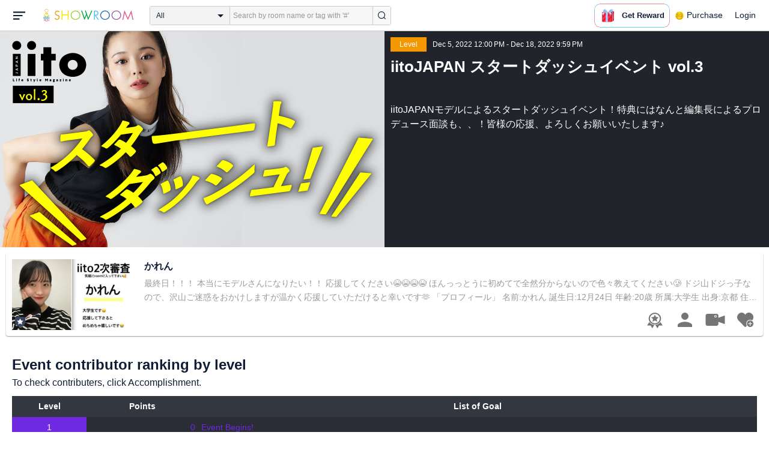

--- FILE ---
content_type: image/svg+xml
request_url: https://www.showroom-live.com/assets/svg/icon-x.svg
body_size: 469
content:
<svg xmlns="http://www.w3.org/2000/svg" width="20" height="20" viewBox="0 0 20 20">
  <g id="グループ_5" data-name="グループ 5" transform="translate(535 -2012)">
    <circle id="楕円形_1" data-name="楕円形 1" cx="10" cy="10" r="10" transform="translate(-535 2012)"/>
    <path id="logo" d="M6.708,4.878l1.5-1.743L10.9,0H9.91L6.266,4.235,3.356,0H0L4.4,6.4,0,11.519H.994L4.842,7.047l3.073,4.473h3.356L6.708,4.878ZM5.346,6.461,4.9,5.823,1.353.749H2.88l2.863,4.1.446.638L9.91,10.8H8.383L5.346,6.461Z" transform="translate(-530.235 2016.628)" fill="#fff"/>
  </g>
</svg>


--- FILE ---
content_type: image/svg+xml
request_url: https://www.showroom-live.com/assets/svg/warning_icon.svg
body_size: 1198
content:
<?xml version="1.0" encoding="utf-8"?>
<!-- Generator: Adobe Illustrator 23.0.3, SVG Export Plug-In . SVG Version: 6.00 Build 0)  -->
<svg version="1.1" id="_x32_" xmlns="http://www.w3.org/2000/svg" xmlns:xlink="http://www.w3.org/1999/xlink" x="0px" y="0px"
	 viewBox="0 0 512 512" style="enable-background:new 0 0 512 512;" xml:space="preserve">
<style type="text/css">
	.st0{fill:#414141;}
</style>
<g>
	<path class="st0" d="M256.01,357.11c-16.78,0-30.41,13.61-30.41,30.4c0,16.79,13.63,30.4,30.41,30.4s30.4-13.61,30.4-30.4
		C286.4,370.73,272.79,357.11,256.01,357.11z"/>
	<path class="st0" d="M505.1,407.12L300.77,53.21c-9.2-15.94-26.36-25.85-44.78-25.85c-18.41,0-35.54,9.9-44.75,25.85L6.9,407.1
		c-9.2,15.94-9.2,35.75,0,51.69c9.2,15.94,26.36,25.84,44.76,25.84h408.67c18.41,0,35.56-9.9,44.76-25.84
		C514.3,442.86,514.3,423.05,505.1,407.12z M464.46,432.4c-2.95,5.1-8.44,8.27-14.35,8.27H61.88c-5.89,0-11.39-3.16-14.33-8.28
		c-2.96-5.11-2.98-11.45-0.01-16.55L241.66,79.6c2.94-5.1,8.44-8.27,14.35-8.27c5.9,0,11.39,3.17,14.34,8.28l194.12,336.23
		C467.42,420.95,467.42,427.3,464.46,432.4z"/>
	<path class="st0" d="M256.01,152.72c-16.78,0-30.41,13.61-30.41,30.4l11.68,137.49c0,10.35,8.38,18.72,18.73,18.72
		c10.34,0,18.73-8.38,18.73-18.72l11.67-137.49C286.4,166.33,272.79,152.72,256.01,152.72z"/>
</g>
</svg>
